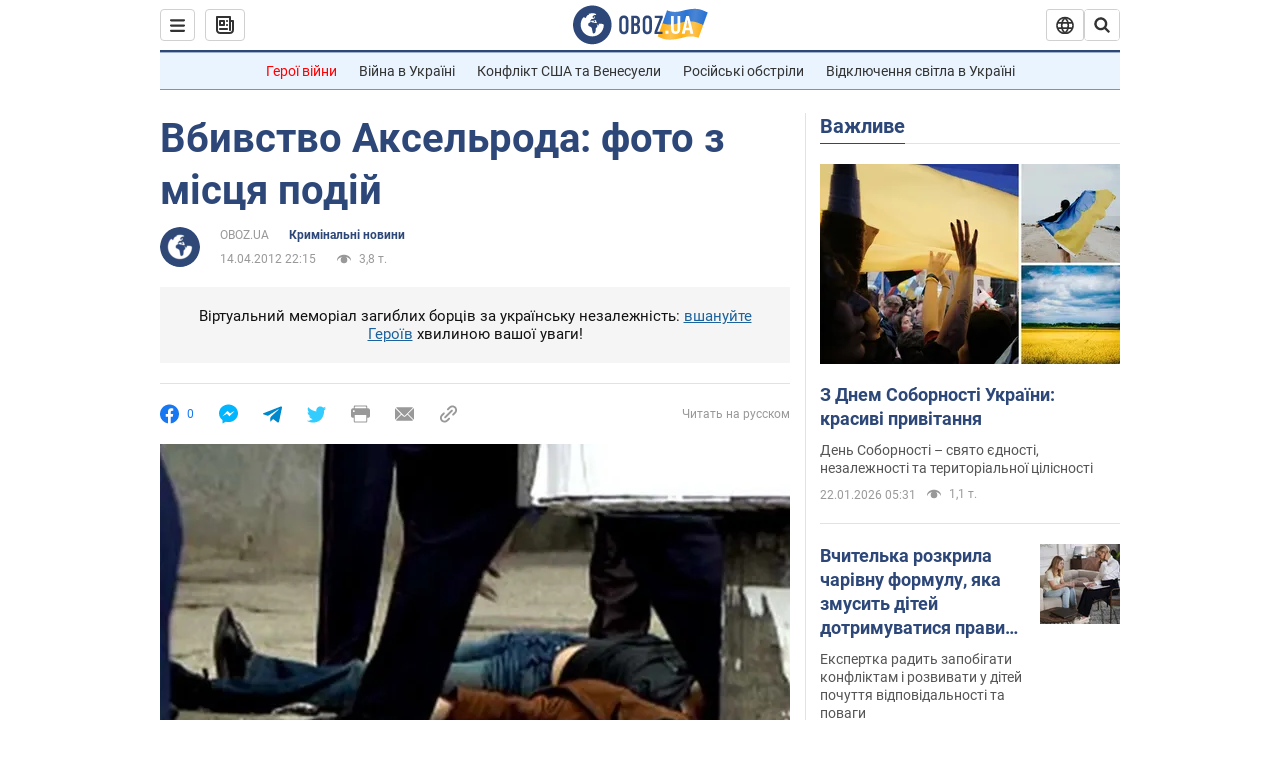

--- FILE ---
content_type: application/x-javascript; charset=utf-8
request_url: https://servicer.idealmedia.io/1418748/1?nocmp=1&sessionId=6971bdc2-0d2d1&sessionPage=1&sessionNumberWeek=1&sessionNumber=1&scale_metric_1=64.00&scale_metric_2=256.00&scale_metric_3=100.00&cbuster=176906182634044217701&pvid=c1e3e847-877d-40f1-98ee-4c575098e63f&implVersion=11&lct=1763555100&mp4=1&ap=1&consentStrLen=0&wlid=af7ddc90-7fcc-4d17-9665-1e6effd9236c&uniqId=0814d&niet=4g&nisd=false&evt=%5B%7B%22event%22%3A1%2C%22methods%22%3A%5B1%2C2%5D%7D%2C%7B%22event%22%3A2%2C%22methods%22%3A%5B1%2C2%5D%7D%5D&pv=5&jsv=es6&dpr=1&hashCommit=cbd500eb&apt=2012-04-14T22%3A15%3A00&tfre=3985&w=0&h=1&tl=150&tlp=1&sz=0x1&szp=1&szl=1&cxurl=https%3A%2F%2Fincident.obozrevatel.com%2Fukr%2Fcrime%2F18309-vbivstvo-akselroda-foto-z-mistsya-podij.htm&ref=&lu=https%3A%2F%2Fincident.obozrevatel.com%2Fukr%2Fcrime%2F18309-vbivstvo-akselroda-foto-z-mistsya-podij.htm
body_size: 895
content:
var _mgq=_mgq||[];
_mgq.push(["IdealmediaLoadGoods1418748_0814d",[
["tsn.ua","11961761","1","Після окупації саме цього міста рф хоче закінчити війну","Переможниця «Битви екстрасенсів», тарологиня Яна Пасинкова передбачила, що Росія планувала вийти до Одеси і після окупації півдня України закінчити війну.","0","","","","bmQnxJegrJRWhO36qPAaf9DN6bEHIKeHd4W_VtOiU6owTJzDlndJxZG2sYQLxm7SJP9NESf5a0MfIieRFDqB_Kldt0JdlZKDYLbkLtP-Q-WnkK3YMVs0pLTc32ziIKru",{"i":"https://s-img.idealmedia.io/n/11961761/45x45/96x0x386x386/aHR0cDovL2ltZ2hvc3RzLmNvbS90LzIwMjYtMDEvNTA5MTUzLzlhMjU5ODJiM2ExM2I0YjVhNjViYWFiOTg1ODY2NDBlLmpwZWc.webp?v=1769061826-ntudpab63j1GPmo_4MT-KoFaxW6Ai4IgYS9s-PqY6hQ","l":"https://clck.idealmedia.io/pnews/11961761/i/1298901/pp/1/1?h=bmQnxJegrJRWhO36qPAaf9DN6bEHIKeHd4W_VtOiU6owTJzDlndJxZG2sYQLxm7SJP9NESf5a0MfIieRFDqB_Kldt0JdlZKDYLbkLtP-Q-WnkK3YMVs0pLTc32ziIKru&utm_campaign=obozrevatel.com&utm_source=obozrevatel.com&utm_medium=referral&rid=1cfa62b2-f758-11f0-8eaf-d404e6f97680&tt=Direct&att=3&afrd=296&iv=11&ct=1&gdprApplies=0&muid=q0lKF2j2Av3m&st=-300&mp4=1&h2=RGCnD2pppFaSHdacZpvmnoTb7XFiyzmF87A5iRFByjsgNjusZyjGo1rMnMT1hEiOhumDt6a8mN7o5CH77ZLjIg**","adc":[],"sdl":0,"dl":"","category":"Интересное","dbbr":0,"bbrt":0,"type":"e","media-type":"static","clicktrackers":[],"cta":"Читати далі","cdt":"","tri":"1cfa7343-f758-11f0-8eaf-d404e6f97680","crid":"11961761"}],],
{"awc":{},"dt":"desktop","ts":"","tt":"Direct","isBot":1,"h2":"RGCnD2pppFaSHdacZpvmnoTb7XFiyzmF87A5iRFByjsgNjusZyjGo1rMnMT1hEiOhumDt6a8mN7o5CH77ZLjIg**","ats":0,"rid":"1cfa62b2-f758-11f0-8eaf-d404e6f97680","pvid":"c1e3e847-877d-40f1-98ee-4c575098e63f","iv":11,"brid":32,"muidn":"q0lKF2j2Av3m","dnt":2,"cv":2,"afrd":296,"consent":true,"adv_src_id":39175}]);
_mgqp();
